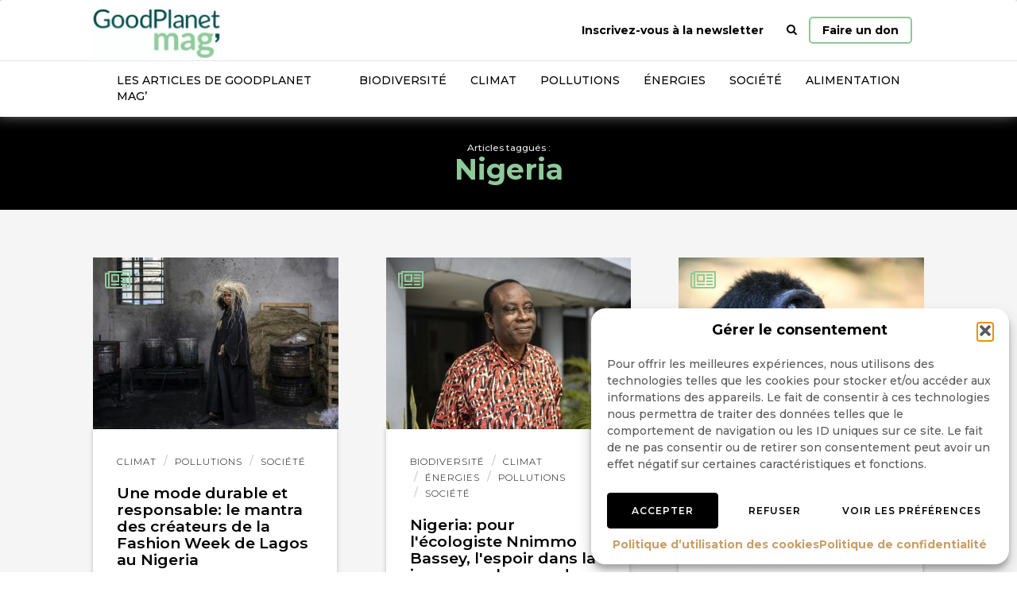

--- FILE ---
content_type: text/html; charset=utf-8
request_url: https://www.google.com/recaptcha/api2/anchor?ar=1&k=6LeOSislAAAAAEgrNNPdTuF6Zm5esm0-rk4xh71G&co=aHR0cHM6Ly93d3cuZ29vZHBsYW5ldC5pbmZvOjQ0Mw..&hl=en&v=PoyoqOPhxBO7pBk68S4YbpHZ&size=invisible&anchor-ms=20000&execute-ms=30000&cb=seu0v66mnos1
body_size: 48682
content:
<!DOCTYPE HTML><html dir="ltr" lang="en"><head><meta http-equiv="Content-Type" content="text/html; charset=UTF-8">
<meta http-equiv="X-UA-Compatible" content="IE=edge">
<title>reCAPTCHA</title>
<style type="text/css">
/* cyrillic-ext */
@font-face {
  font-family: 'Roboto';
  font-style: normal;
  font-weight: 400;
  font-stretch: 100%;
  src: url(//fonts.gstatic.com/s/roboto/v48/KFO7CnqEu92Fr1ME7kSn66aGLdTylUAMa3GUBHMdazTgWw.woff2) format('woff2');
  unicode-range: U+0460-052F, U+1C80-1C8A, U+20B4, U+2DE0-2DFF, U+A640-A69F, U+FE2E-FE2F;
}
/* cyrillic */
@font-face {
  font-family: 'Roboto';
  font-style: normal;
  font-weight: 400;
  font-stretch: 100%;
  src: url(//fonts.gstatic.com/s/roboto/v48/KFO7CnqEu92Fr1ME7kSn66aGLdTylUAMa3iUBHMdazTgWw.woff2) format('woff2');
  unicode-range: U+0301, U+0400-045F, U+0490-0491, U+04B0-04B1, U+2116;
}
/* greek-ext */
@font-face {
  font-family: 'Roboto';
  font-style: normal;
  font-weight: 400;
  font-stretch: 100%;
  src: url(//fonts.gstatic.com/s/roboto/v48/KFO7CnqEu92Fr1ME7kSn66aGLdTylUAMa3CUBHMdazTgWw.woff2) format('woff2');
  unicode-range: U+1F00-1FFF;
}
/* greek */
@font-face {
  font-family: 'Roboto';
  font-style: normal;
  font-weight: 400;
  font-stretch: 100%;
  src: url(//fonts.gstatic.com/s/roboto/v48/KFO7CnqEu92Fr1ME7kSn66aGLdTylUAMa3-UBHMdazTgWw.woff2) format('woff2');
  unicode-range: U+0370-0377, U+037A-037F, U+0384-038A, U+038C, U+038E-03A1, U+03A3-03FF;
}
/* math */
@font-face {
  font-family: 'Roboto';
  font-style: normal;
  font-weight: 400;
  font-stretch: 100%;
  src: url(//fonts.gstatic.com/s/roboto/v48/KFO7CnqEu92Fr1ME7kSn66aGLdTylUAMawCUBHMdazTgWw.woff2) format('woff2');
  unicode-range: U+0302-0303, U+0305, U+0307-0308, U+0310, U+0312, U+0315, U+031A, U+0326-0327, U+032C, U+032F-0330, U+0332-0333, U+0338, U+033A, U+0346, U+034D, U+0391-03A1, U+03A3-03A9, U+03B1-03C9, U+03D1, U+03D5-03D6, U+03F0-03F1, U+03F4-03F5, U+2016-2017, U+2034-2038, U+203C, U+2040, U+2043, U+2047, U+2050, U+2057, U+205F, U+2070-2071, U+2074-208E, U+2090-209C, U+20D0-20DC, U+20E1, U+20E5-20EF, U+2100-2112, U+2114-2115, U+2117-2121, U+2123-214F, U+2190, U+2192, U+2194-21AE, U+21B0-21E5, U+21F1-21F2, U+21F4-2211, U+2213-2214, U+2216-22FF, U+2308-230B, U+2310, U+2319, U+231C-2321, U+2336-237A, U+237C, U+2395, U+239B-23B7, U+23D0, U+23DC-23E1, U+2474-2475, U+25AF, U+25B3, U+25B7, U+25BD, U+25C1, U+25CA, U+25CC, U+25FB, U+266D-266F, U+27C0-27FF, U+2900-2AFF, U+2B0E-2B11, U+2B30-2B4C, U+2BFE, U+3030, U+FF5B, U+FF5D, U+1D400-1D7FF, U+1EE00-1EEFF;
}
/* symbols */
@font-face {
  font-family: 'Roboto';
  font-style: normal;
  font-weight: 400;
  font-stretch: 100%;
  src: url(//fonts.gstatic.com/s/roboto/v48/KFO7CnqEu92Fr1ME7kSn66aGLdTylUAMaxKUBHMdazTgWw.woff2) format('woff2');
  unicode-range: U+0001-000C, U+000E-001F, U+007F-009F, U+20DD-20E0, U+20E2-20E4, U+2150-218F, U+2190, U+2192, U+2194-2199, U+21AF, U+21E6-21F0, U+21F3, U+2218-2219, U+2299, U+22C4-22C6, U+2300-243F, U+2440-244A, U+2460-24FF, U+25A0-27BF, U+2800-28FF, U+2921-2922, U+2981, U+29BF, U+29EB, U+2B00-2BFF, U+4DC0-4DFF, U+FFF9-FFFB, U+10140-1018E, U+10190-1019C, U+101A0, U+101D0-101FD, U+102E0-102FB, U+10E60-10E7E, U+1D2C0-1D2D3, U+1D2E0-1D37F, U+1F000-1F0FF, U+1F100-1F1AD, U+1F1E6-1F1FF, U+1F30D-1F30F, U+1F315, U+1F31C, U+1F31E, U+1F320-1F32C, U+1F336, U+1F378, U+1F37D, U+1F382, U+1F393-1F39F, U+1F3A7-1F3A8, U+1F3AC-1F3AF, U+1F3C2, U+1F3C4-1F3C6, U+1F3CA-1F3CE, U+1F3D4-1F3E0, U+1F3ED, U+1F3F1-1F3F3, U+1F3F5-1F3F7, U+1F408, U+1F415, U+1F41F, U+1F426, U+1F43F, U+1F441-1F442, U+1F444, U+1F446-1F449, U+1F44C-1F44E, U+1F453, U+1F46A, U+1F47D, U+1F4A3, U+1F4B0, U+1F4B3, U+1F4B9, U+1F4BB, U+1F4BF, U+1F4C8-1F4CB, U+1F4D6, U+1F4DA, U+1F4DF, U+1F4E3-1F4E6, U+1F4EA-1F4ED, U+1F4F7, U+1F4F9-1F4FB, U+1F4FD-1F4FE, U+1F503, U+1F507-1F50B, U+1F50D, U+1F512-1F513, U+1F53E-1F54A, U+1F54F-1F5FA, U+1F610, U+1F650-1F67F, U+1F687, U+1F68D, U+1F691, U+1F694, U+1F698, U+1F6AD, U+1F6B2, U+1F6B9-1F6BA, U+1F6BC, U+1F6C6-1F6CF, U+1F6D3-1F6D7, U+1F6E0-1F6EA, U+1F6F0-1F6F3, U+1F6F7-1F6FC, U+1F700-1F7FF, U+1F800-1F80B, U+1F810-1F847, U+1F850-1F859, U+1F860-1F887, U+1F890-1F8AD, U+1F8B0-1F8BB, U+1F8C0-1F8C1, U+1F900-1F90B, U+1F93B, U+1F946, U+1F984, U+1F996, U+1F9E9, U+1FA00-1FA6F, U+1FA70-1FA7C, U+1FA80-1FA89, U+1FA8F-1FAC6, U+1FACE-1FADC, U+1FADF-1FAE9, U+1FAF0-1FAF8, U+1FB00-1FBFF;
}
/* vietnamese */
@font-face {
  font-family: 'Roboto';
  font-style: normal;
  font-weight: 400;
  font-stretch: 100%;
  src: url(//fonts.gstatic.com/s/roboto/v48/KFO7CnqEu92Fr1ME7kSn66aGLdTylUAMa3OUBHMdazTgWw.woff2) format('woff2');
  unicode-range: U+0102-0103, U+0110-0111, U+0128-0129, U+0168-0169, U+01A0-01A1, U+01AF-01B0, U+0300-0301, U+0303-0304, U+0308-0309, U+0323, U+0329, U+1EA0-1EF9, U+20AB;
}
/* latin-ext */
@font-face {
  font-family: 'Roboto';
  font-style: normal;
  font-weight: 400;
  font-stretch: 100%;
  src: url(//fonts.gstatic.com/s/roboto/v48/KFO7CnqEu92Fr1ME7kSn66aGLdTylUAMa3KUBHMdazTgWw.woff2) format('woff2');
  unicode-range: U+0100-02BA, U+02BD-02C5, U+02C7-02CC, U+02CE-02D7, U+02DD-02FF, U+0304, U+0308, U+0329, U+1D00-1DBF, U+1E00-1E9F, U+1EF2-1EFF, U+2020, U+20A0-20AB, U+20AD-20C0, U+2113, U+2C60-2C7F, U+A720-A7FF;
}
/* latin */
@font-face {
  font-family: 'Roboto';
  font-style: normal;
  font-weight: 400;
  font-stretch: 100%;
  src: url(//fonts.gstatic.com/s/roboto/v48/KFO7CnqEu92Fr1ME7kSn66aGLdTylUAMa3yUBHMdazQ.woff2) format('woff2');
  unicode-range: U+0000-00FF, U+0131, U+0152-0153, U+02BB-02BC, U+02C6, U+02DA, U+02DC, U+0304, U+0308, U+0329, U+2000-206F, U+20AC, U+2122, U+2191, U+2193, U+2212, U+2215, U+FEFF, U+FFFD;
}
/* cyrillic-ext */
@font-face {
  font-family: 'Roboto';
  font-style: normal;
  font-weight: 500;
  font-stretch: 100%;
  src: url(//fonts.gstatic.com/s/roboto/v48/KFO7CnqEu92Fr1ME7kSn66aGLdTylUAMa3GUBHMdazTgWw.woff2) format('woff2');
  unicode-range: U+0460-052F, U+1C80-1C8A, U+20B4, U+2DE0-2DFF, U+A640-A69F, U+FE2E-FE2F;
}
/* cyrillic */
@font-face {
  font-family: 'Roboto';
  font-style: normal;
  font-weight: 500;
  font-stretch: 100%;
  src: url(//fonts.gstatic.com/s/roboto/v48/KFO7CnqEu92Fr1ME7kSn66aGLdTylUAMa3iUBHMdazTgWw.woff2) format('woff2');
  unicode-range: U+0301, U+0400-045F, U+0490-0491, U+04B0-04B1, U+2116;
}
/* greek-ext */
@font-face {
  font-family: 'Roboto';
  font-style: normal;
  font-weight: 500;
  font-stretch: 100%;
  src: url(//fonts.gstatic.com/s/roboto/v48/KFO7CnqEu92Fr1ME7kSn66aGLdTylUAMa3CUBHMdazTgWw.woff2) format('woff2');
  unicode-range: U+1F00-1FFF;
}
/* greek */
@font-face {
  font-family: 'Roboto';
  font-style: normal;
  font-weight: 500;
  font-stretch: 100%;
  src: url(//fonts.gstatic.com/s/roboto/v48/KFO7CnqEu92Fr1ME7kSn66aGLdTylUAMa3-UBHMdazTgWw.woff2) format('woff2');
  unicode-range: U+0370-0377, U+037A-037F, U+0384-038A, U+038C, U+038E-03A1, U+03A3-03FF;
}
/* math */
@font-face {
  font-family: 'Roboto';
  font-style: normal;
  font-weight: 500;
  font-stretch: 100%;
  src: url(//fonts.gstatic.com/s/roboto/v48/KFO7CnqEu92Fr1ME7kSn66aGLdTylUAMawCUBHMdazTgWw.woff2) format('woff2');
  unicode-range: U+0302-0303, U+0305, U+0307-0308, U+0310, U+0312, U+0315, U+031A, U+0326-0327, U+032C, U+032F-0330, U+0332-0333, U+0338, U+033A, U+0346, U+034D, U+0391-03A1, U+03A3-03A9, U+03B1-03C9, U+03D1, U+03D5-03D6, U+03F0-03F1, U+03F4-03F5, U+2016-2017, U+2034-2038, U+203C, U+2040, U+2043, U+2047, U+2050, U+2057, U+205F, U+2070-2071, U+2074-208E, U+2090-209C, U+20D0-20DC, U+20E1, U+20E5-20EF, U+2100-2112, U+2114-2115, U+2117-2121, U+2123-214F, U+2190, U+2192, U+2194-21AE, U+21B0-21E5, U+21F1-21F2, U+21F4-2211, U+2213-2214, U+2216-22FF, U+2308-230B, U+2310, U+2319, U+231C-2321, U+2336-237A, U+237C, U+2395, U+239B-23B7, U+23D0, U+23DC-23E1, U+2474-2475, U+25AF, U+25B3, U+25B7, U+25BD, U+25C1, U+25CA, U+25CC, U+25FB, U+266D-266F, U+27C0-27FF, U+2900-2AFF, U+2B0E-2B11, U+2B30-2B4C, U+2BFE, U+3030, U+FF5B, U+FF5D, U+1D400-1D7FF, U+1EE00-1EEFF;
}
/* symbols */
@font-face {
  font-family: 'Roboto';
  font-style: normal;
  font-weight: 500;
  font-stretch: 100%;
  src: url(//fonts.gstatic.com/s/roboto/v48/KFO7CnqEu92Fr1ME7kSn66aGLdTylUAMaxKUBHMdazTgWw.woff2) format('woff2');
  unicode-range: U+0001-000C, U+000E-001F, U+007F-009F, U+20DD-20E0, U+20E2-20E4, U+2150-218F, U+2190, U+2192, U+2194-2199, U+21AF, U+21E6-21F0, U+21F3, U+2218-2219, U+2299, U+22C4-22C6, U+2300-243F, U+2440-244A, U+2460-24FF, U+25A0-27BF, U+2800-28FF, U+2921-2922, U+2981, U+29BF, U+29EB, U+2B00-2BFF, U+4DC0-4DFF, U+FFF9-FFFB, U+10140-1018E, U+10190-1019C, U+101A0, U+101D0-101FD, U+102E0-102FB, U+10E60-10E7E, U+1D2C0-1D2D3, U+1D2E0-1D37F, U+1F000-1F0FF, U+1F100-1F1AD, U+1F1E6-1F1FF, U+1F30D-1F30F, U+1F315, U+1F31C, U+1F31E, U+1F320-1F32C, U+1F336, U+1F378, U+1F37D, U+1F382, U+1F393-1F39F, U+1F3A7-1F3A8, U+1F3AC-1F3AF, U+1F3C2, U+1F3C4-1F3C6, U+1F3CA-1F3CE, U+1F3D4-1F3E0, U+1F3ED, U+1F3F1-1F3F3, U+1F3F5-1F3F7, U+1F408, U+1F415, U+1F41F, U+1F426, U+1F43F, U+1F441-1F442, U+1F444, U+1F446-1F449, U+1F44C-1F44E, U+1F453, U+1F46A, U+1F47D, U+1F4A3, U+1F4B0, U+1F4B3, U+1F4B9, U+1F4BB, U+1F4BF, U+1F4C8-1F4CB, U+1F4D6, U+1F4DA, U+1F4DF, U+1F4E3-1F4E6, U+1F4EA-1F4ED, U+1F4F7, U+1F4F9-1F4FB, U+1F4FD-1F4FE, U+1F503, U+1F507-1F50B, U+1F50D, U+1F512-1F513, U+1F53E-1F54A, U+1F54F-1F5FA, U+1F610, U+1F650-1F67F, U+1F687, U+1F68D, U+1F691, U+1F694, U+1F698, U+1F6AD, U+1F6B2, U+1F6B9-1F6BA, U+1F6BC, U+1F6C6-1F6CF, U+1F6D3-1F6D7, U+1F6E0-1F6EA, U+1F6F0-1F6F3, U+1F6F7-1F6FC, U+1F700-1F7FF, U+1F800-1F80B, U+1F810-1F847, U+1F850-1F859, U+1F860-1F887, U+1F890-1F8AD, U+1F8B0-1F8BB, U+1F8C0-1F8C1, U+1F900-1F90B, U+1F93B, U+1F946, U+1F984, U+1F996, U+1F9E9, U+1FA00-1FA6F, U+1FA70-1FA7C, U+1FA80-1FA89, U+1FA8F-1FAC6, U+1FACE-1FADC, U+1FADF-1FAE9, U+1FAF0-1FAF8, U+1FB00-1FBFF;
}
/* vietnamese */
@font-face {
  font-family: 'Roboto';
  font-style: normal;
  font-weight: 500;
  font-stretch: 100%;
  src: url(//fonts.gstatic.com/s/roboto/v48/KFO7CnqEu92Fr1ME7kSn66aGLdTylUAMa3OUBHMdazTgWw.woff2) format('woff2');
  unicode-range: U+0102-0103, U+0110-0111, U+0128-0129, U+0168-0169, U+01A0-01A1, U+01AF-01B0, U+0300-0301, U+0303-0304, U+0308-0309, U+0323, U+0329, U+1EA0-1EF9, U+20AB;
}
/* latin-ext */
@font-face {
  font-family: 'Roboto';
  font-style: normal;
  font-weight: 500;
  font-stretch: 100%;
  src: url(//fonts.gstatic.com/s/roboto/v48/KFO7CnqEu92Fr1ME7kSn66aGLdTylUAMa3KUBHMdazTgWw.woff2) format('woff2');
  unicode-range: U+0100-02BA, U+02BD-02C5, U+02C7-02CC, U+02CE-02D7, U+02DD-02FF, U+0304, U+0308, U+0329, U+1D00-1DBF, U+1E00-1E9F, U+1EF2-1EFF, U+2020, U+20A0-20AB, U+20AD-20C0, U+2113, U+2C60-2C7F, U+A720-A7FF;
}
/* latin */
@font-face {
  font-family: 'Roboto';
  font-style: normal;
  font-weight: 500;
  font-stretch: 100%;
  src: url(//fonts.gstatic.com/s/roboto/v48/KFO7CnqEu92Fr1ME7kSn66aGLdTylUAMa3yUBHMdazQ.woff2) format('woff2');
  unicode-range: U+0000-00FF, U+0131, U+0152-0153, U+02BB-02BC, U+02C6, U+02DA, U+02DC, U+0304, U+0308, U+0329, U+2000-206F, U+20AC, U+2122, U+2191, U+2193, U+2212, U+2215, U+FEFF, U+FFFD;
}
/* cyrillic-ext */
@font-face {
  font-family: 'Roboto';
  font-style: normal;
  font-weight: 900;
  font-stretch: 100%;
  src: url(//fonts.gstatic.com/s/roboto/v48/KFO7CnqEu92Fr1ME7kSn66aGLdTylUAMa3GUBHMdazTgWw.woff2) format('woff2');
  unicode-range: U+0460-052F, U+1C80-1C8A, U+20B4, U+2DE0-2DFF, U+A640-A69F, U+FE2E-FE2F;
}
/* cyrillic */
@font-face {
  font-family: 'Roboto';
  font-style: normal;
  font-weight: 900;
  font-stretch: 100%;
  src: url(//fonts.gstatic.com/s/roboto/v48/KFO7CnqEu92Fr1ME7kSn66aGLdTylUAMa3iUBHMdazTgWw.woff2) format('woff2');
  unicode-range: U+0301, U+0400-045F, U+0490-0491, U+04B0-04B1, U+2116;
}
/* greek-ext */
@font-face {
  font-family: 'Roboto';
  font-style: normal;
  font-weight: 900;
  font-stretch: 100%;
  src: url(//fonts.gstatic.com/s/roboto/v48/KFO7CnqEu92Fr1ME7kSn66aGLdTylUAMa3CUBHMdazTgWw.woff2) format('woff2');
  unicode-range: U+1F00-1FFF;
}
/* greek */
@font-face {
  font-family: 'Roboto';
  font-style: normal;
  font-weight: 900;
  font-stretch: 100%;
  src: url(//fonts.gstatic.com/s/roboto/v48/KFO7CnqEu92Fr1ME7kSn66aGLdTylUAMa3-UBHMdazTgWw.woff2) format('woff2');
  unicode-range: U+0370-0377, U+037A-037F, U+0384-038A, U+038C, U+038E-03A1, U+03A3-03FF;
}
/* math */
@font-face {
  font-family: 'Roboto';
  font-style: normal;
  font-weight: 900;
  font-stretch: 100%;
  src: url(//fonts.gstatic.com/s/roboto/v48/KFO7CnqEu92Fr1ME7kSn66aGLdTylUAMawCUBHMdazTgWw.woff2) format('woff2');
  unicode-range: U+0302-0303, U+0305, U+0307-0308, U+0310, U+0312, U+0315, U+031A, U+0326-0327, U+032C, U+032F-0330, U+0332-0333, U+0338, U+033A, U+0346, U+034D, U+0391-03A1, U+03A3-03A9, U+03B1-03C9, U+03D1, U+03D5-03D6, U+03F0-03F1, U+03F4-03F5, U+2016-2017, U+2034-2038, U+203C, U+2040, U+2043, U+2047, U+2050, U+2057, U+205F, U+2070-2071, U+2074-208E, U+2090-209C, U+20D0-20DC, U+20E1, U+20E5-20EF, U+2100-2112, U+2114-2115, U+2117-2121, U+2123-214F, U+2190, U+2192, U+2194-21AE, U+21B0-21E5, U+21F1-21F2, U+21F4-2211, U+2213-2214, U+2216-22FF, U+2308-230B, U+2310, U+2319, U+231C-2321, U+2336-237A, U+237C, U+2395, U+239B-23B7, U+23D0, U+23DC-23E1, U+2474-2475, U+25AF, U+25B3, U+25B7, U+25BD, U+25C1, U+25CA, U+25CC, U+25FB, U+266D-266F, U+27C0-27FF, U+2900-2AFF, U+2B0E-2B11, U+2B30-2B4C, U+2BFE, U+3030, U+FF5B, U+FF5D, U+1D400-1D7FF, U+1EE00-1EEFF;
}
/* symbols */
@font-face {
  font-family: 'Roboto';
  font-style: normal;
  font-weight: 900;
  font-stretch: 100%;
  src: url(//fonts.gstatic.com/s/roboto/v48/KFO7CnqEu92Fr1ME7kSn66aGLdTylUAMaxKUBHMdazTgWw.woff2) format('woff2');
  unicode-range: U+0001-000C, U+000E-001F, U+007F-009F, U+20DD-20E0, U+20E2-20E4, U+2150-218F, U+2190, U+2192, U+2194-2199, U+21AF, U+21E6-21F0, U+21F3, U+2218-2219, U+2299, U+22C4-22C6, U+2300-243F, U+2440-244A, U+2460-24FF, U+25A0-27BF, U+2800-28FF, U+2921-2922, U+2981, U+29BF, U+29EB, U+2B00-2BFF, U+4DC0-4DFF, U+FFF9-FFFB, U+10140-1018E, U+10190-1019C, U+101A0, U+101D0-101FD, U+102E0-102FB, U+10E60-10E7E, U+1D2C0-1D2D3, U+1D2E0-1D37F, U+1F000-1F0FF, U+1F100-1F1AD, U+1F1E6-1F1FF, U+1F30D-1F30F, U+1F315, U+1F31C, U+1F31E, U+1F320-1F32C, U+1F336, U+1F378, U+1F37D, U+1F382, U+1F393-1F39F, U+1F3A7-1F3A8, U+1F3AC-1F3AF, U+1F3C2, U+1F3C4-1F3C6, U+1F3CA-1F3CE, U+1F3D4-1F3E0, U+1F3ED, U+1F3F1-1F3F3, U+1F3F5-1F3F7, U+1F408, U+1F415, U+1F41F, U+1F426, U+1F43F, U+1F441-1F442, U+1F444, U+1F446-1F449, U+1F44C-1F44E, U+1F453, U+1F46A, U+1F47D, U+1F4A3, U+1F4B0, U+1F4B3, U+1F4B9, U+1F4BB, U+1F4BF, U+1F4C8-1F4CB, U+1F4D6, U+1F4DA, U+1F4DF, U+1F4E3-1F4E6, U+1F4EA-1F4ED, U+1F4F7, U+1F4F9-1F4FB, U+1F4FD-1F4FE, U+1F503, U+1F507-1F50B, U+1F50D, U+1F512-1F513, U+1F53E-1F54A, U+1F54F-1F5FA, U+1F610, U+1F650-1F67F, U+1F687, U+1F68D, U+1F691, U+1F694, U+1F698, U+1F6AD, U+1F6B2, U+1F6B9-1F6BA, U+1F6BC, U+1F6C6-1F6CF, U+1F6D3-1F6D7, U+1F6E0-1F6EA, U+1F6F0-1F6F3, U+1F6F7-1F6FC, U+1F700-1F7FF, U+1F800-1F80B, U+1F810-1F847, U+1F850-1F859, U+1F860-1F887, U+1F890-1F8AD, U+1F8B0-1F8BB, U+1F8C0-1F8C1, U+1F900-1F90B, U+1F93B, U+1F946, U+1F984, U+1F996, U+1F9E9, U+1FA00-1FA6F, U+1FA70-1FA7C, U+1FA80-1FA89, U+1FA8F-1FAC6, U+1FACE-1FADC, U+1FADF-1FAE9, U+1FAF0-1FAF8, U+1FB00-1FBFF;
}
/* vietnamese */
@font-face {
  font-family: 'Roboto';
  font-style: normal;
  font-weight: 900;
  font-stretch: 100%;
  src: url(//fonts.gstatic.com/s/roboto/v48/KFO7CnqEu92Fr1ME7kSn66aGLdTylUAMa3OUBHMdazTgWw.woff2) format('woff2');
  unicode-range: U+0102-0103, U+0110-0111, U+0128-0129, U+0168-0169, U+01A0-01A1, U+01AF-01B0, U+0300-0301, U+0303-0304, U+0308-0309, U+0323, U+0329, U+1EA0-1EF9, U+20AB;
}
/* latin-ext */
@font-face {
  font-family: 'Roboto';
  font-style: normal;
  font-weight: 900;
  font-stretch: 100%;
  src: url(//fonts.gstatic.com/s/roboto/v48/KFO7CnqEu92Fr1ME7kSn66aGLdTylUAMa3KUBHMdazTgWw.woff2) format('woff2');
  unicode-range: U+0100-02BA, U+02BD-02C5, U+02C7-02CC, U+02CE-02D7, U+02DD-02FF, U+0304, U+0308, U+0329, U+1D00-1DBF, U+1E00-1E9F, U+1EF2-1EFF, U+2020, U+20A0-20AB, U+20AD-20C0, U+2113, U+2C60-2C7F, U+A720-A7FF;
}
/* latin */
@font-face {
  font-family: 'Roboto';
  font-style: normal;
  font-weight: 900;
  font-stretch: 100%;
  src: url(//fonts.gstatic.com/s/roboto/v48/KFO7CnqEu92Fr1ME7kSn66aGLdTylUAMa3yUBHMdazQ.woff2) format('woff2');
  unicode-range: U+0000-00FF, U+0131, U+0152-0153, U+02BB-02BC, U+02C6, U+02DA, U+02DC, U+0304, U+0308, U+0329, U+2000-206F, U+20AC, U+2122, U+2191, U+2193, U+2212, U+2215, U+FEFF, U+FFFD;
}

</style>
<link rel="stylesheet" type="text/css" href="https://www.gstatic.com/recaptcha/releases/PoyoqOPhxBO7pBk68S4YbpHZ/styles__ltr.css">
<script nonce="Uqju8JjgWJYEK5aa6N0vKw" type="text/javascript">window['__recaptcha_api'] = 'https://www.google.com/recaptcha/api2/';</script>
<script type="text/javascript" src="https://www.gstatic.com/recaptcha/releases/PoyoqOPhxBO7pBk68S4YbpHZ/recaptcha__en.js" nonce="Uqju8JjgWJYEK5aa6N0vKw">
      
    </script></head>
<body><div id="rc-anchor-alert" class="rc-anchor-alert"></div>
<input type="hidden" id="recaptcha-token" value="[base64]">
<script type="text/javascript" nonce="Uqju8JjgWJYEK5aa6N0vKw">
      recaptcha.anchor.Main.init("[\x22ainput\x22,[\x22bgdata\x22,\x22\x22,\[base64]/[base64]/UltIKytdPWE6KGE8MjA0OD9SW0grK109YT4+NnwxOTI6KChhJjY0NTEyKT09NTUyOTYmJnErMTxoLmxlbmd0aCYmKGguY2hhckNvZGVBdChxKzEpJjY0NTEyKT09NTYzMjA/[base64]/MjU1OlI/[base64]/[base64]/[base64]/[base64]/[base64]/[base64]/[base64]/[base64]/[base64]/[base64]\x22,\[base64]\\u003d\\u003d\x22,\x22IsKEED8uw5DCunNXwq4vwq9GDVdNSlfDkMOlwo9fVzhzw5vCuAHDqhTDkRgeIFVKAh4RwoBRw7PCqsOcwr3Cq8Kra8Oww5kFwqkwwoUBwqPDgcOtwozDssKFCsKJLh0RT2BZUcOEw4lOw4cywoMUwq7CkzIrYkJaTcK/H8KlW1LCnMOWTXBkwoHCssOjwrLCkkzDi3fCisOLwr/CpMKVw6kbwo3Dn8Otw5TCrgtVJsKOwqbDjsKbw4IkRsOdw4PClcO+wp49AMOaJjzCp3IswrzCt8OiIlvDqxpiw7x/QTRceWvCmsOETBInw5dmwqwMcDB3TlU6w7zDvsKcwrF+wrI5IlM7YcKsBCxsPcKKwo3CkcKpTMOcYcO6w5/CkMK1KMONHMK+w4Mwwo4gwo7CjsKDw7oxwpxew4DDlcKnB8KfScK/YyjDhMKrw64xBFPChsOQEHjDiybDpWbCp2wBQTHCtwTDsHlNKnt3V8OMTMOVw5J4AXvCuwt5GcKifjVawrsXw6LDjsK4IsKEwojCssKPw7JWw7hKAMK2N2/DisOSUcO3w6fDqwnChcOewr0iCsOKBCrCgsOgIHhwNMOGw7rCiSfDg8OEFHgiwofDqlvCn8OIwqzDlsO1YQbDssKHwqDCrFXCgEIMw4TDocK3wqoNw6kKwrzCnsKzwqbDvWbDisKNwonDrkhlwrhCw681w4nDj8KBXsKRw7M6PMOcaMK0TB/[base64]/CqcO7FHwMw7U0UwFkQsKuwovCklRzDMO4w6jCvMKQwrXDpgXChsOfw4HDhMOgV8OywpXDvMOtKsKOwpXDv8Ojw5A6bcOxwrwuw4TCkDxNwoocw4sewo4hSCnCsyNbw4gqcMOPVMKZJMKgw4BfPsK9dsKqw4LCoMOpYMKBw4DCnygbSDrCplPDjTDCn8KbwrR/wpEEwpkNN8KxwoBiw5Z9I1fCssOIw6zCtcOYwrnDvsOtwpDDrXbCq8K6w419w4INwq7DsErCh27CpQ41QcKjw6dow6jDuzjDgFXCtSE1G2nDuH/Dhyojw6gCdm7CkMKtw7TDmsOHwpdVB8OIcsOiC8OMXsKTwpMlw4YzS8Osw7IzwrfDhi05CMO7cMOeA8KDBhXChcKzNDnDrsKfw5rCqXLCql8FccOIwrDCvwwSQjJrwrnCqcO/w5sew6c3wpvCpRMlw7rDnMOwwoYiPk7ClMKwfENeO0bDicKnw5ccwrB/[base64]/DjDkEw73DgWZDbcOpwrpPHh7DhnpPw7HDvcOMw5MjwrxLwojDl8KvwqVGK1rCuBBCwqltw7jCjMO9d8Ozw4TDtcKuFTxWw5kBCsKbXSfDh3cqQVPCi8O8UnXDsMK8wqPDthp2wofCjMOPwpAZw43Ct8O3w5fCmsKSHMKMUHJAcsOIwqwjVVLClcOHwq/CnWzDisO2w6LChsKnRmpSTS3CiRHCsMK4NyfDoj/DjyXDlsOBw5hNwq5Kw4vCqsKywobCoMKrVHLDlsKlw7dhLikbwqEeGsOVOcKvJsKuwrF8wprDscO4w5ZWfsKPwqHDmgMvwrnDnMO6YsKYwpJpeMOtYcK6EcOURMO1w7jDmnvDhMKINsKRcQvClCrDvG4HwqxUw6TDtkvCiH7ClcKRe8OOQz7DjcOCDcKxecOTMy/CvsO/wpTDrXFtL8OHMsKzw4bDsx3Dm8OTwoLCpsKhasKZwpvCgMK9w6fDmgYoNcKPScOKKyozZsONbCrDtzzDo8K5UMK8bMKIwp3Cv8KKGSzCucKfwr7CuS5sw4vCn3Z1UMOUSQhRwrPDmy/Dh8KAw5DCiMOHwrUEBsOLwpnCo8KAKMOKwooQwr7DrMKiwqvCjMKvPTs1wpJ/WkzDjGbChmjCvDbDnFDDlcO1ZDYnw5PCgFLDtHAFaBPCkcOICcONwonCrMKfEMOYw6rDqcOTw5RKbmsXSQ4cWAIWw7/DuMOew7fDnGgiCgoTw5PCgTxPe8OYe3xjfsOCL3AxdizDmsO4wqQgbm/DuFfChnbCmsO/BsOdw68QJ8O1w4LCoTzCkxfChn7DucKoABgnwpVIw53CinjDrWY1woR/[base64]/[base64]/CisKGCMKGaHptwo8awqPCvjczalssDyx7wrbCqsKiDMOkwqbCssK4Dg56Ni1BS07DqyXCn8Oab1LCmcO/EcKoTsOXw4AKw6E3wo/Cil55LsOaw7IyaMOywoPClsOKIcOHZzrClsKDAg7Co8OCFMOiw4nDj2bCrcOKw5zDrU/CkxPCvVrDqSoKwr8Lw5tld8OUwpAIcgNUwojDjnbDjcOIVMKwHFbDssKgw67DpGADwqEyTcOyw7YEw71aKsKsQcO4wpBaJ20HPsOQw5FHU8Kyw6bCqsOQIsK/GcOCwr/CvXYmETcTw4lXfFjDkxzDmzBSwo7CpR9NI8KAwoPDmsOVwpAhwoTCsUVFDMKjesKxwokTw7rDnMONwoDCvMOlw6vCvcKyMVjDix8lPMK/Fw1JY8KMZ8KSwrbDicKwMCPCtC3DlhLCtE56wrVlwowGHcKYw6vDj1o6Y294w5IABg15wpfCiE9hw4sNw7hdw6V/LcO8PWsPwrbCtF7Cm8KFw6nCs8O1wrsSBBTCpRodw5XCiMKowpkzwpddwq3DhkLCmkPCocOWRcK5wr0TZ0ZbXsO+ecKwUCFlXHBbZcOiTcOgXsOxw6RbTC9wwpzCp8OEUcOTFMOlwp7CqMKlw4vCkk/CjnUBd8OaWcKgPsO5L8OdL8K9w7MAwrtJwq3DlMOTTRYTI8Khwo/DpC3DlR99ZMKTPjdaAELDj34qDnzDkAfDmMOJworCj2JFw5bChxwPH1deCcKvwoltwpcHw5B2CjTCtXIpw45YOH/DuzPDhBzDusOnw4XCty1IL8OdworDlsO1PEIdcXhsw48efMOmwpzCrXZQwqpbbTkVwqJSw67DhxVbbHN0w7JDNsOcCsKDwpjDrcOHw7xcw4HChgjDpcOUwosfZcKfwpFtw4F8FFdbw50jasKjNDXDm8OBFsO4UsK2C8OaGcOqSE/[base64]/CiB9SwqTDn8OUfi0SIcK1H1LCri/Cr8KJdsOFLEvDilnChcKNfMK1wophwr/[base64]/I2E+w79BIsK/wpNCw6ctL8KfLzXCvcKGw5DDmMKWwpTDtRJgw64GO8Kgw53CuS7DpsOJN8Kpw4dpw5h8w6ZdwoACQ1zDnxNbw4AtbsKIwplVFMKLSsKfHjAcw57DmEjCtwrCjxLDtU/ClErDsnguTgzDmVPDiGVVScOQwqpTwoZRwqgjwoxow71jecK8BGbDllBTIsKzw4YiUSRFwpxZHcKOw7ZEw5PCucOOwohZK8Olwo4HRMKDwqzCs8Kaw6DCiWltw4XDsmslQcKLAsKXa8Kcw615wrQfw6d+d1nCuMOdV3PCjMKLH1Jaw5/DoTMFWg/ChsOVwro1wrcoGjxddsOywprDvU3DrcKTYMKuWMK4B8KkQFLCh8Kzw7PDnRB8w6fCvsKvw4fDvyJmw63CgMKfwqoTw4ppwrzCoHQCChvCnMOXWMKJw7ddwoLCnS/[base64]/DssK7w77CvSdOw7lww5sBWMKuwoXDlBrDrF8UZWFCwoDCvyTDsADCtSEqwqfCuwLCk2Nsw78LwrjCvBbCssKqKMKvwq/Dj8Kyw7UjFSdVw7lCH8KIwpnChkTCksKRw6k+woHCpcK3w6XCqwV/worCjAAdOMOzPykhwrvDq8OswrbDjh1WIsO6C8OMwp5GdsOgbURMwoN/[base64]/[base64]/CqTdew67ChcOGwoFVwoLCjkbCvUzCncKvSMKqK8Ogw5YrwqBfw7LCi8O1R113UR/CssKew7h+wojCqUYVw5B6PMK2wojDg8KVRcKLw7XDhsKHw6Y8w4pWDE1Fwq0qfgTDjXfCgMO7KAPCpnDDgSUYK8O9wqbDlFoxwq7DiMKOF29yw5/DgMO8fsKVAQTDuSTCmDAiwoh3Yh/[base64]/DtlrChcOTZ8ODwo1IwrzDosOUIVrCoGLCmTDCtl/CssOEU8OvaMK0VFDDuMO+w67CicOLc8KXw7vDo8OvVsKdBcOhfcOAw4B6asOiQcOXw7bCrMOGwqI8w68Ywqksw6dCw5fDoMKbwovCqcKyYH41ECwRS0hlw5gew5nDrsKww7PChGfDsMO7aCZmwqBXGhQjw4VbFUDDpB7DsicYwqsnw74kw4Ipw50Jwr/DgSomccO0w6bDtiF6wrLCsGrDlcKzXsKAw5HDqsK9wpbDk8OZw4HDthbDjlV6w6rDhGh2FMO+w6QmwonCk1LCssK1UcKOwqfClcOLDMK/w5V2F2LCmsOsOzwCHWlOTEErMwfDsMKFUSgiw7NQw64DFDxNwqLDkMO/EkRoZMKhLWRlJh8lS8OZXMOaC8OVDMKRw6obwpREwrQIwoYBw5lkWTk+NXhEwrg4OD7Dq8KLw4xYwonDuGnCsTTCh8KZw53Cgi/DjsOBZsKYw6kYwrnCnmQaJyMEEMK4GgM7EMO+GsKZOgPCoz3DjcKrJjpSwo9Uw51/wqXCgcOmcnsZZ8KHw7TClxbDtT/[base64]/[base64]/DoSjCr8OYwpLDmzkjNClGworCjT7Do8OVUBLCon4Qw4vCuwLDvx8Gw4AKwpjDvsOAw4V3wojCrFLDpcK/wpVhETdhw6pzCsK3wqrCp2LDiEjCnQ7CjsK9w7F7wqrDtsKBwp3Ci2BzasOHwq7DtsKLwrdHJmzDkcK3wp8QX8Kgw4fCicOtw7/[base64]/[base64]/DqWt9wpEGw4nDjMKOw63DhsOJFMK/[base64]/CssOOeMKvU8OcK8K0wpvCgcOAHsO7w5dmw7pOeMOew55swp8uTW5mwrZTw4PDt8Oswpd2wpLDsMKVwpREw47DpHvDjsOxwrPDrGEkTcKAw6PDklVHw55dacO2w7s/[base64]/DpsOtwr8fwp1Yw7loNMOEwrpLGcKLwpMYWxYYw4LDkMOLOMOjViElwqE0QsKJwpJ4IFJAw7HDhcK4w7I2SWvCqsOiH8OBwrfCsMKjw5nDrhTChsK+MA/DlFTDmG7DmzsuKMKowqvCpDHCsWBHTxPDthk3w4/Dg8O+IEIyw4ZWwpMvwpXDocOSw7E2wrw1wp3DrcKWPMO+ccKwMcK+wpjCi8Kqw78WRcOwGU55w4nCjcKiZFxiKWlre2hZw7TChnEvBSI+ET/DrDDDslDCsyxAw7HDqB8LwpXCqi3CtcKdw6EYeVIlHMK6ekzDscK9w5UDRjzDuW8uw63Cl8KrfcObZg/DszBPw5wcwpl9DsOzE8KJwrjCuMOqw4ZnGxkHaQXCkUfDuSXDj8K5w4MrCsO8wp/[base64]/w5lOwpE7KlPDkMOiEcK6dX/[base64]/[base64]/DqsO8YnjChzfDjSR+QC5xwqbDt0HDonF1wo/CgAVywr0mwr4qKsOgw5ltAVHCusKmw7taXDArCcKqw7XDtFZRAg3DmRfCpMOiwoF1w5jDgx/[base64]/[base64]/CtVLDqzonwqbCgR1iGcKmezh/FXdkwpTCkMKQIWlyWjDCq8K2wohyw5XCncOAfMOXQcKzw6/CjRlBA1jDoz8twqA/woLDk8OpRD8hwrzChlBkw6jCt8OFKMOlbsKDdwpuw5LDjx/Cu2LClm9bYsKyw5V2dxkbwoNhTSjCuC8tdcKOwp/Chx52w77CozjChsKYwpLDrR/DhsKDZsKjw47CuwvDrMOawoHCk0TCnz5fwpcMwrQaIWbCmMOxw7nDmMKwe8O0JQXDiMO7XDwJw7oBYTvDjjLCulcKTMK6aV/Dpw3Do8KawrDCm8KZdG4YwoLDqsKawq48w4wWw7nDhTjCuMKaw4pHw5dBw6VvwpReFsKoMWjDvcOgw6jDlsKCNMKlw5TDr2gWesO4LlTCvlI7QcKlEMK6w4tWWS9MwrcUw57DjcO/QH3CrMKsHcOUOcOswobCqBd3Y8KVwrVBEXbCrGPCojTDkcK6wq9VIk7CncKhwr7DniVWW8O2w6/DuMKjalXDlMO3w6kzO39bw6hLw5zDpcOYbsOTw57Dg8O0w4QAw5gYwrMGw6TCmsKZS8OBNEPCpMKsXEx5PW/Cpi1obBTCnMKNTsOuwrwmw7lOw7hFw6XCkMKVwoZEw7/CtcKkw5Y6w7DDvsOBwoMgNMOXdcO8ecOUSX5dIyHCpcOFB8KBw4/DkMKRw6rCpWA2wqjChGcKFVjCt3DChg7Cu8OCURPCicKKHBQ4w73DgcKswpQySsKGw4cGw7wuwpsoCQpkQcKGwpZxw5/[base64]/Cp8Orw6Nywq7DvsK1GEMvwopYbQdXwrFcIsOiwqR0acOuwqjDtmEswoTDvcOiw5I8d1dOOcOdCW9kwoQyOsKhw7/ChsKlw6g8wpHDgVxOwpRhwppVazUIIcOBG0HDvhzDgsOJw4FRwoFjw4kBZ3phOsOlIA3Ci8KpQsOfHG5qaQ7Dlnl4wr3Dql1YJcKuw756w69dw71vwpZIJRt5KcOTVMO+w5l/wqFew4LDgcK8NsK1wqhFJjQqT8KNwo0nEAASdhsjwpLDt8O7KcKeA8KfHh7CgQ7Cq8OgOMOQBB1+w7LCqcO7RMO4woMWM8KAfWnCtcOBwoPCrmbCvRVnw4rCocOrw5wVSWhuMsKwIiHCkxrCulQfwpbDhsOuw5fDoVjDiC5dIEFJWcKvwq4tGMKfw6B+wodfFcOcwp/CjMOTw6Uuw4PCsSpPWBXCo8OOw7pza8O6w7TDtsKFw5/CojQUw5FVZiN9W0UMw4RvwoRow4kEIsKAOcOdw4/[base64]/DlDTDhQodwpIBBWLCo8Kpwp/CgsO7w4Y/GS/DicOHwozDtxkMLMKUw7zDoiYawoVeP34Uw5o6CmDDqX0Tw5BXcGt9woDCu1EywqplAMK/bTnDqSzCt8Orw5PDrsOce8KPwp0RwoXCncKow64lDsOzwrjCpcKcG8KsWyTDkcONMiDDkkolH8OWwobCvcOgccKUU8KwwrvCr2fDmT/DhhnCmwDCucKdHGoIw4dOw6jDoMKwD2nDo3PCsQAgw6vClsOIMcKVwr8iw75Zw5fCiMKPZ8O2Mh/Ci8KCw6/CgDLDvWzDtsKfw5xuHcOhZl0AesKNNMKdCMKUM04mB8K3wpszDXjCkcK3WMOOw5Etwp05RVMsw6prwpXDucK+XMOPwrwOw67DocKJwrHDkEoGSMKtwo/DkX3Dg8Ohw7MPwp5LwrjCuMO5w4vCux1Kw69nwpt9w6LCgDbDgzhqSnh9McKjwqAVY8Ocw7DDjk3DqMOGw5RrfsOmS1HCkcKzJh4STikAwo5WwqJzRmzDo8Oqem7CsMKmAUUqwrlvC8KKw4bDlSXCm3vCkC/DocK2wrvCpsO5bMKkTkXDm3RMwoFvd8Ozw4Ufw4YPTMOsDx3Dv8KzeMKew6HDisK/WWc2J8K6wqTDrEZewrDCg2rCqcOzAMOcOEnDrh7DuD7CgMOOKzjDhgY3w551PlcJE8Oaw7g4OsKlw6PCnW/CoFvDiMKGwqDDlQ51w63DgQwnN8OFwpDDiTPCmCV6w4/CjlQcwo3CmsOGScOcdMKTw63CpnJAaQ3DiHYGwrpDLhvCnE0ywqHCicO/[base64]/Di8OXw4ZAc8O2EcO+wqDDh8OpUWEGwoLCm2TCg8OGecKsw5bCrDLCmmwoTcOJThFvB8Kcw59/w7oYworCsMOrMSNPw6nCgwvCv8KWWAJRwr/CnQfCi8OgwpzDtH3ChgAOB0HDnTIDDcKzwoLCtBLDr8K6MwfCrxFrCUhQesKLbFrDq8OQwr5owqImw4ZeLsK4wr7DtcOMwozDrAbCqEsiZsKYNcOKD1HDmsOXeQQVc8O/[base64]/G0Qiw496w4zDkBHDhcOUw60kFElvwrtXw6Ruw67DjyjCkcO7w5s+wrAPw5/[base64]/ComUyw5YlQMO1W8OuTHXCpgxdwrZ+LmrDqiTCscO1wrjCpAttaRrDsjUSbsOOwqB7KxJObElqYGJPPFfCvmfCs8KiLhnClRXChTDCrQPDnjfDqTnCvRrDkMOgBsK5FUjDksOmY0gBPARSXBPCh2ArSRZ9UcKuw6/[base64]/w7PDm8ONw7zDqMOgwqnDlsOiBAJhbTgEwrVNJ8OkMsK6Qw1QfG9Rw7vDtcOdw6R7w7TCpmwWwpsdw77CnC3Cm1JRwq3Dm1PCm8OmSXFEW17DosOuWMO6w7cwesKVw7PCtyvChMO0B8OLQ2bDvwoFwojCvADCkzwocMKewrDDtSrCucO8BcKfdWs4XMOpw6MaJSzChz/CtHVoI8OLEsOlwqTDliHDtsOhGD3DsHTCr3MnX8Krw5/CngzClzLDl0/Dr1zCj1DCkyQxMWDCjcO6G8OnwrjDgMOFeCAYwqDDtcO9wq91fk0dFMKuwrV9D8Odw41swrTCgsKLHDwvw6LCoCsmw4zDgkNtwoUNwpZVSS7Cm8O1w7XDtsKQeS7DvgfCpMKSP8OrwrlkXV/DslHDunggMMO6w69rS8KNLC3Cn13DtgZBw65uLBLDicKNwqk6wrrDjUDDmnpRDiJlEsODVTIiw4YhO8O+w6czwp9NWghww6BRw7zDlsOfCsObw6nCiDTDiUE7fV/DqMKeLQ5Aw5nCkQfCjsOLwrQBUxbDhsO6b2XCocOVRUd6TcOqaMOgw4kVTnTCsMKhw4DDnXnDs8OzWsKON8K4QMOcISIZJ8OUwqLDrW50wpgOGwvDgDbDnm3CrsKrBVcHw5/DmsKfwpXCoMO4w6YLwowPwpoxw5hjw70owoPDvsOWw5xawqk8ZmPCvsO1wow+w6kaw71OEsKzJsK/w7nDicOHw4MCcVzDpMObwoLCr0fCicOaw5DCoMOWw4Q5U8OLFsKiMsOfAcK0wrQMM8OJeTgDw6rDrg9uw7RUw57CiCzDssOEAMOMIjXCt8Kxwp7DiBh7wrk4Mz1/w4QcGMKQGMODw4BKOANywqlDI0TCiUtgdcOZSgE7RsKxw5PDsFpFecKDecKETcK4GTfDsgrDr8OZwozDmsKZwq/DocKiVsKjwqQPYMKDw6kvwpvDmSsZwqgyw7DCjwLDiCYjN8OTBMOEfQxBwq4GSMKoE8ObdygxKlHDox/DonzCmw3Dl8O8cMOMwoPDtFAhwrMaUsOULgnCo8OXw7p1TW5Fw7Yzw4dEScOUwoUJLXPDpzk5wptNwqE6TVEow4DDiMO0dVrCmQTCusKmV8K+JcKLESxpLsO4w4TDoMKjw4hue8OOwqpXBAhAeg/DrMOWwrNPwpZoKsKOwrQzMWtiIz/Dhx9Lwp7CvcK8woDCtUlwwqMnZjjDisKjD14pwpfCqMKaCi1DYD/DvsOkw5k7w5jDp8K4CVtFwphecsOcV8Kncw/DqDEaw49dw63CuMKfOcOadzQSw6zDskpgw6DDhcOhwpLCoUUSYgjCrsKPw4hnUixHJMKTOgZ0w6BTw5gje3nDuMOzD8OXwqZyw410woI+w5tkwo8rw6fCkXzCvkcMOMOgCwM2TcOABcOPARPCoTQMakcGISwZIsKcwrFOw78qwpHDmsO/C8KCHMOLwpnCgcOXXBfDhsKZw5rDojgIwrhxw4nCs8K2E8K+LsOXIio+wqtxXsO0EGsCwpPDth/DhwZmwrJmaAfDj8K9O0k8IFnDlsKVwoFhIMKYw7LChcOVw4HDvQMucFjCuMKnwpTDnlg9wq3DoMO6wpQ2woXDl8K/wqPDscKfRSwVwo3CmUbCpFcywrjCpcKSwog3KsKCw4lPOsKPwq0FAMKGwrDCs8KqQMO7AMKOw5bCjVzDg8KGw7QoYcOoNMKtIsOjw7bCvsOYMsOddhbDjBEOw5xRw5bDiMO6JcOmMMO/FsOSEXsKRh3CkgPCvcKfQxobw6kjw7vDiUhbFyDCsUtqV8KYH8O7w6/CucOtwpPCuSLCt1jDrEl+w6fCoAbChMOSwrnCgTXDpcKKw4RDwqJVwr4Iw4gYaj3ClEfCpko1w7jDmBN+PcOqwoMSwqh8IMKDw6rCscOiAMKzwqbDvjbClT/CvAnDmcK7dRYhwqNUHXwAwrjDu3oZRgbCncKBMcK/O1DDpcORScOzcsOmTF7CoALCo8O/[base64]/DjmfCuMOXw7Nbw6xAw7vDi8KowrwvTyLChsK5woo+wpFpwqHCk8OGw4XDnzNwTCVWw5gEFlYVRS/DqcKSwo14R0cYeG8Pw7vCkWjDi2LDmAjCigrDgcKSShYlw4XCuQN3w5nCt8OGDCnDr8OHbcKXwq40QsKUw4RnNQDDglvDv1nDhGZ3wrN5w7kHecKFwrcOwpxxDQJVw7fDtGrDmwQAwrg4IDfCmMKiZyIbw612VcONfMO/woDDucOMak1+wrk+wqI8K8OAw4IqBsKgw4RfNcOVwpNDR8O4wqkNPsKGVcOxBcKhKMOzdsONPy3CmsKtw69Uw6DDnx/[base64]/[base64]/L8Klwr/CpwFCOH0REAjDlcOxwodvw5hZwq89NMKYIsKrwo7DgwrCiR0Mw7FbN0XDjMKiwpBvWWl2JcK3wrUXXMOZSkl8w78FwoVJBSDCp8KVw4DCtcK6bQxDwqHDrsKBwojCvyzDuULDmlzCkMOmw49cw70aw6/CpRjCnyoYwo8zdATCiMKueTTDiMKqLj/Dr8ONFMK8Dw3DvMKAw4TCgXEbdsO/wozCjz80w5V5wojDjykZw7wpVS9pLsOFw4h2woMYw7s0UHxzw6UgwpxIYU4JAMOEw4fDm2ZBw6dBBkhPXC7DrsOww6tYOsKAC8OtFsKCI8Kaw7bDlC12worDgsKlcMKewrJLEsKiDClsNRBDwqAuw6F/AMOCAWDDmToaNMOjwrnDvcKdw4ICXAzCgsOuEG4JJ8O7wpjCsMK2w6zDuMOqwrPDr8O3w73Ck399T8KIw4o+axlWw5HClTjCvsOqw7XDtMK4Q8OWw7rDr8KOw4XCll1Uwr0mLMOJwoN2woR7w7TDisOvPGvCh3nCpwpzw4cPCcOhw4jDucOlWcK/w6DDjsKfw7UQGgDDpsKHwrjClMO4YELDrX12wo/DgyMuw7fCsmnCtHdHfFZTZMOVM2NdB0fCuFzDrMKlwpTCp8KFEE/[base64]/wr7ChQDDrx1Fw5nCrsKqZBfCt8ONd8OAw4xdYsKkwpt9w4gFwrPDmMODwqwGOw/[base64]/wptKwqQ1a8KQwoTCocO5wrUtBcKoY8OsQz/Dr8KEwqnDvsK0wr7Dv3JiIMKfwrrCrW8VwpTDosODL8Onw7nCgMOXSy1sw7DDkGdQw7jCt8KoKlEpDMKgYgbCpMOFwpfDnFt6PMK/J0PDlMKBXgYge8OYaV9Mw7DChWYBw4drKX3DicOqwqvDvcOEw63DusOiasOOw4nCncK6d8O8w4HDhcKBwr3DrXgWHMOFwo/DnMOUw4k9MSkHccKOw67DmBxtw4hTw7zDkGVYwrrDkUTCusK/w6XDv8Ocwp7Ci8KlUMOWBMKhesKfw51twpozw6dWw7/Cv8Olw6UWI8K2c2HCnA7CshPCqcKVwr/ChSrCtsKjRmxTWynCphTDh8O8GMOnH33CusKnJHIxV8OfdF3DtcK4PsOGwrQcSkomw5bDnMKHwrzDuh4QwoTDr8KVN8Kkf8OlQz/DmW10bBnDjnLCtTjDlDQnwq9qPMO+w6ZmCMOSR8KoH8OywphOIy/Dl8Kfw4wSEMKbwowGwrnCvA9Vw7fDsC1aUVFYNy7CpMKVw4x7wo3DhsOdw7p/w63DimgAw4ATE8KfPMO4QcOYwrjCqsKqMkHClWcfwqchwoc5w4UFw6VAE8KQwpPCkmc0S8KyWnvDicK0d1/[base64]/DocKgJ2LDg1LDtgPDqDgYR8OQHcKGV8OVw5BFw5s6wpTDusK4wqDClDXCj8OiwpgWw4jDhkXDgnNBKhMhGyfCr8KQwoEMNMOgwoZQwqUKwoMfd8Kyw67CgMOJTzJ7OsOFwpRfw7DCvQ1qC8OGS0nCnsO/M8KMf8Ohw5VPw751UsOAYMK6E8OSw4fDh8Kuw4zCmcOlGDnCgMOMwp09woDDrVJbw79cwpHDvjkuw43CvyBbwqzDsMKfGSI7FMKNw7B1DX/[base64]/CpMKsOyvDuyUOEsKzBcKjJgQlwqMNGcOZOcOSF8Ocwp1zwqpTZMOXw4YpJgpowqMtS8KNwoYZwrldwqTCqRtjOcO6w54zw4QawrzCiMKswqfDhcOHKcKdARAsw5c+QcOew7/CvhPCq8KvwprCh8KiDw/CmUDClcKzAMOnOFs/B14Qw7TCmcOtwqQew5Vlw61pw71tJAByPmwdwpnCpWoGCMOswrnCgMKWITnDj8KOX0huwohJN8OxwrzDssO/w659HGcNwqxCeMKRJzfDgsObwqNyw5LClsONXsK6NMOPUMOUUcKLw7vCoMOIwoLDp3DCqMOBYcKUw6UaCyzDjQzCisKhwrfCicKtw7TCs0rCocKvwq8JRMKRW8K1aiUaw51qwocTakFuLcOVB2TDnHfCoMKqakjCgRnDrUg8TMO+wp/CjcO5w7Rtw61Mw7ZwZMO/c8KXacKhwoMIXcKdw5w7MwfDi8KtTMOMwq3ClsOMLsORIRzCqFJow7JgEx3Dni55CsObwqPDv0/[base64]/CvcOgwr8LD8ONK2rCuiRywrMaw6JSI8KuBT1nMlvCqcKJZSt5J0FYwoADw5/CphzCukY9wqoiHcO0RMO2wrNqS8OtKWcdwo3CpcKtd8O9woXDqz5/[base64]/CncKNcRDCmGvCnRABWlXCpyg5O8OBQMOTJXDClWzDsMK/wpZkwoYJIwrCmMOuw68zRlzDoiLCpnFfFMOVw5rDvTJsw6LCocOgEFg7w6vCuMO8R3nDsmstw6N5dsKqUMKsw4vCiVnCr8OxwobDocKnw6FQL8OMw43Chhcmw6/DtcO1RHnCtSY9MAjCsmDCrMKcw7JrMAvDtW7DrsObwoEhwoTDtF7DoSYfwrvCqCTCh8OiJVI6PkDCgRHDtcOTwpXClMKDT1jCq0/DhMOGV8OOwp/Cgzhuw5YPHsKmUAt+X8OMw5MGwonDoG94eMKvXSdGwpjCq8KBwp7Du8K3wp/CpMKvw6kISMKywpZTwqfCpsKTPWEkw7bDv8Kww7jCj8K9Q8KPw4sSI15+w6U0wqdRK1pww7oHEsKNwr4KAT/DpEVedGTCjcKpwpnDhsOKw6x/KV3CnlHCqjHDuMOSKCPCsCXCpcK4w7sdwqjDnsKoS8KBwqUTNiRDwovDv8KpewZnD8OGVcOtP0DCucOXwp1CPMKnH2Auw7TDvcKvacOHwoHCkU/[base64]/Cu8OAahzCnUBqw5PDkcO8wrPCrcO7RA7DlEXDnsODw5g1PwbCrMOSwqzCjcKHLsKnw7cBMFPCj3MSDzjDocOgNR7CpHbCigFWwpEuQB/ClFIsw4TDmCIAworClMOWw7TCix7DnsKgw4VmwqDDlMOdw6Igw45QwrbDtA3Cv8OlAUlResKXEQE5HcOWwpPCsMOAw4rCiMKyw6jCqMKBDE3Dl8OEwqXDu8Ode289w4J0HFhaHcOjN8ODYcKNw6NMw6dLIgkmw63DrH13w50Aw4XCszwbwrDDmMONwojCvQZlXCM4XH/CkMKILjoZwqBedMOMw5ppRsOVIsKwwr7CpznDtcOowrjCox5kw5nDoQvCncOmf8Ksw6LDl0hFw5o+PsOew4YXC2HCpRZfbcOLw4jDlMOew5PCgDpYwp4/DQ/Dry/CjkrDl8KRe1oCwqPDt8OEw63Cu8Kowq/CrsKyIxXCosKJwoPDq3gSwr3ChH/Dn8O1VsK3wr7DiMKIQT/DrW3Cg8K/EsKYwq3Cv1xUw5fCkcObw5tML8KKI0HCkMOqVXMow6XCmBsbdMOWwo4Fa8KwwqULwpxMw7QNwqkeRMKlw7nCoMKMwqjDgMKPf03DskTCikrCgzdrwq/[base64]/w7rCj2J1VHrCuBPDk0gNwqlFFMKZw5nDlMKdJAsow4zDsD3DkTgnwpp6w6DDqW4YbUQFwprDgcOrM8KkVyrCrl/DrMK9wrrDlGJFVcKcWGjDkCLClsO2wqpCGTHCv8KzdR0+LSHDtcOiwqZIw6LDhsOfw6rCm8K1woXCjC/Cs2sYLVt3w5HCi8O/LzPDocOmwqVbwpnDiMOjwqHCj8Kow5zCi8OvwqfCj8KKFMOeT8K6wpXCnVdaw7XClAVrYcO1Liw7V8OYwpxLwphow6bDucKNEXx7wpkAQ8O7wpBsw5fCgXLCjVfCi2ICwqzDm2F7w6cNM2fCrw7Do8KmZ8KYYzwTJMOMS8O1bm/DuD7DusKQdD7CrsOgwojDun4CBcOWNsOrw6ZpJMOfw5PDsk4pwoTCnsKdDjnDoE/CicK3w5XCjTDDsmN6X8OKNz/Dr3nCmMOXw5cmf8KBcTUXXsKDw4fCmDbDo8K+WsKHw7LDs8ORw5gXZirDs1rDlX1Cw7lfwo/Ck8K4w6/Cs8Otw7PDhFctH8K8eBcicmnDtlp8wprDoE3CpULCmsKjwq1Xw50hIsK1J8OdHcKxwqp/[base64]/wqNow43Dt099w74qLSMUT8KHw5XDshrCqj7CtwdFw6bCrMOBL0fDvT1DLQrCsF/ClxMzwp9TwprDoMKUw43DrGDDlcKOw7TDqsOzw5lPa8OvIcO+QAdJa3RAG8Omw4BAwqEhwqYuw6AZw5dLw4ozw4vDisOUIxVowpgxaB7DlMOERMKAw4/DrMKlZMK4SC/[base64]/CssOjEsOJWsKsw7nCv8KdwpkZw5DCsMKXUAfCrnrCqWLCkmtJwoDDlEIpVGsVKcKXZ8Ozw7XDosKENMOswro0CMOqwpLDsMKGw5PDnMKUwpXCiBLCnVDClGhhMnzDlC/CoiLCicOXDcKwWGIgLXHCtMOwGWPDq8Osw5XDjcO/RxZxwrnDrSDDlMKkwrRFw6I6FMK3G8KgcsKaNy7DkG3DocO6AmxKw4VVw7xNwrXDpGU5Q28TNcOuw4lhPCzCj8K0XsK9XcKzw7tEw7HDnD3CgGHCoSvDn8KHDcKECTBLEDVIWcKcDsOYMcOfIGY9w5fCrTXDicKPWsKzwrvCkMOBwpY/[base64]/DlTs2wo3Crgx/wqvDrHM3woYqw59LwqoLwqTDucKcEMK7wrwHf1JDwpDDmVbDvsOsVl5sw5DCsU44H8OceiY8OhNHK8OnwqfDosKXXsK/wpvDhi/DswPCo3cQw5/CrADDrhrDqcO1bVghwovDjTHDvxnCnMK/ZCMxd8KVw7MNIwrDlMKtw5jCmsOLUMOlwocyPg0nVCPCiCXCkMOGH8KSfUDClGJLXMKnwpd1w4ZnwqrCosOHwqfCgsKSL8OxTDLDgcOpwrnCuQRMwpUqUsKCwqVIUsKqIUjDjVTCpgomDMKiK03DpcKqw6rChDXDui/CiMKuXXZxwqvCmijCnX/[base64]/[base64]/DocOWCCjCocOzasKmJMOqwp0dw6QuwqrCpsOAwqxIwojDtMONwoBywrjCsFDChgcRwrg+wqRxw5HDpnZyVMKTw7/DlMOpQVYIHcKSw4l6wo/CvUpiwpjDi8Ovwr/Cg8KYwo7CvMK+FcKrwr9lw4Ijwrx+w6jCoCwSw5LCiCzDi2TCrzhGbcOTwrNCwoQNEMOKw5bDgcKAdx3CmCMIUynCt8OXHsO9wpbDsTLCmXoyWcKMw6hFw55LMgwXw6TDgsKcQ8OAVcK/wq5cwpvDgn/DocKOJmfDuSfCp8O2w7l+YT3DnExiwpUPw7ESbnjDsMOkw5xmKXrCsMO8TQ7DtlgYwpjCrgbCp0LDhkwkwobDkwnDrBdTU35Mw7LCvz7CvsKxThJkSsKTAFTCicObw6/DphrCqMKEeDR8w4JGw4BVeWzCiizDicOtw4Acw7HCrUrDo1txwqHDji97OF4vwqwLwpzDgMORw4kZwoREOsO2KU8mLFFVSljDr8KcwqAfwpMLw43DmcOoacKxcMKSGX7CpG/DscOJSisEPkN4w6tSI0DDmsOSU8KtwqbDuFTCkMOYwprDqMKUwo7Dl3/[base64]/P8K/JXTCgQHDv8O8w73DvsKSWwXCqcKOMCPCuXssW8OSwo7DksKPw40+JklXbHTCqMKDw4Y3XcO7OmPDg8KNVW/Ck8Oaw65gdMKnHMKJfcKCEMOLwpVFwoTCqgNYwpZNw4jCgh4fw7/DrVRCwpTDvGFkI8O5wo1Xw4HDvUfCmkkxwrvCisOhw6/CgsKJw7tGRXR5RFrCnRdMC8K4YnzDpcKsYS19QMOFwrpBCCcwVcOsw6vDmSPDkcObYMOMbsO5F8KGw75VTyseDCpxXh1nwqvDhxQjFicMwr93w5YBwp3DnT1gEzIVEz7Cn8Obw4NfcxUePMOEwr3DrifDh8OfNWjDngt2FTV/wqTCpSwUwqc4I2fDusOhwpHChg/ChiHDr34Dw7DDssOGw51uw6BaPnnCr8Klwq7DocOUesKbGcOfwr8Sw44+fFnDhMKDwqnDlXMuUyvCqMOYdsO3w59Rwq7DulYDKsKJN8KZORDCsEART1HDqFbCvMO7wpctecK1AMKiw49XIMKsIcO+w5vCvyTDksO/wrR2ecO3VmoAe8OEwrrDpMOfw63DgER0w544worCr35bFhd/w5DClz3DmFJPdToHLTp8w7bDoCFzFy4FXcKOw50Pw6nCoMOFRcOowp9HOcKyF8KueVhww4zDlwPDrcK5wqnCgm/DkA/[base64]/DmjJ5w4fCjjDCoEFuwoHDshzDugRjw6DDp3A2w7ITw7bDoRHCqzwHw5rCnmJ2EHUtbHPDkXsHTcOkFnXCqMOnYsOewoMjI8KJwqXDk8OFw6rClEjCmUgHYSQIHSo4wr3CpWZNRibCk052wpbDiMOyw4xiPMOLwrfDjhsNBMKsQzjCglfDhkgZwp/Dh8K5DUgaw7TDkQ7Do8OVMcKcw7IvwpclwowNS8O3MMKYw7TDl8OPJxR4wo7DscKOw7gQK8O/w6TCiiPCpsOzw4wpw6HDqcK9wrzCvcKRw63Dn8K6w4lXw7LCq8Ogdzo7a8K7wp/DoMOpw5NPEiY0w6FWXEPCmQDDvsORwpLCg8KiTMKrYCbDtlMFwrkLw6p+woXCrRzDhsO8fmHDt3zCvcKmwqnDg0XCkV3CtMKrwqlUHFPCh08Kw6tdw5chwoYfJsODUjB2w5XDn8KIw53Dqn/Ch13DoU/Cs0zCg0dHCMOAL2NsHsOfwoXDqRFmw4/CrC7CtsKsFsKGcmvDi8KAwr/[base64]/CvsO7UFzDmcOeUE3DohtURzVLw7J/[base64]/[base64]/CnkIPw77DnMKuM8KbwqFBegMpwrXCk8OhaXHCgW9XwqcZw6pldsKFUnQCdcOrDDDDgCJrwpMmw5DCu8O/KMOGCMOcwqMqw67CiMKxO8KxUcKvScK8GUo5w4HChMKMMAPCoE/[base64]/Dv8KPMgrDjsO5YsOPw57CpQfDssKTWBQ7KcOiXms1QcKbOjHDv1w0I8KUwo7CrMOqHwvDmXXDgsKDwpnDmcKkfsKgw6bCkg/[base64]/wrsje8O6HMK/w6VCwpdOIcOlXMKRJsOUCMOfwrw/K3rDq0DDvcO9w7rDmsOJS8O6w4vDr8K2wqNgcsKbd8K9w4kLwpJKw6FIwoVvwovDlMOXw5HCjUR+ZcKQJMKnwp16wo3Cu8KdwowxXAV9w7nDukhfKCjCu0EpPsKHw5U/wr7CoTpawqPDhTPDksKPw4nDn8KRwo7Cp8OxwqkXH8KtAnzCs8OiRcOqWcKawrEvw7bDskhwwoDDlX0qw5/DtnMmVj/DmFTCj8ORwobDrsOpw7kfCAlyw5HCo8KxRsKRw51IwpvCgMOrw7XDkcKROMOlw57CnBolwoxXTVIhw6xxecOubGVgwqIRw77DrUcswqfCjMKGEnIoQSbCiyPCh8O2worCmcOpwoQWM3JMwp/DnD7CgcKXBUB8wo3DhMK2w7MFb0EXw6DDpUvCg8KMwrECQMKyRMK9wr7Dqn/DhMOPwp5+wrY/B8Ktw6MSVMKnw4TCscK1wq3Cr3fDn8OYwqoTwrJQwplKJ8Obwosrw67CjABXX0bDvsObwoUqSWFCw7nDqCPDh8K5w6c7wqPDsm7CnhE+akvDmGTDsWMqbXnDnDDCo8KpwoXCjMKuw7gHQsOAScOjwpHDmDbCvQjCoUzDukTDr1/[base64]/[base64]/[base64]/CjnfCtlg0fQ4ZwoMhw4rDj8OGwq4CWMK1Omt7JMOEMMKdT8KGwqptwo5bYcO8BU9BwoHCmcObwr3DtDYQcSfClwBbfsKbZEfCgFzDlVzCisK0K8OGw57DnsOmTcOJKE/CtsKWw6djwrUIO8O9wrvDt2bCvMO4RlJbwrQAw67CtEfDinvCiRs7w6BTYkzDvsOlw6HCu8ONScOMw6jDoQHDqzxzQwfCoAh0RkRiw4HCvsObN8Kaw4cDw7bCiifCq8OEPmXCucONwqjCvkQwwpJhwrTCv2HDpMKVwrcbwoB8FybDoA3ClMK/w4kRw4XClMK5wrHDlsKcCCRlwqvCmRQyP3XCsMOuTsO0A8OywpwSHcOnIsKLw7hXPGpzDQl1woDDrU/[base64]/woQHw6PDsHUaw5TCgi1aJyTDnyfDmj3Dv8OVXMOrwqQ3bHnChBzDsgnCvx7DuHtiwqlFw759w5zCjyjDmznCs8KkYnXCl37DtMK3JsKiOi58Lk3CnVwhwo3CpMKaw6TCi8ODwr7DpmbCgjHDhyvCkGTDlcKSB8OBwowCwrs6fD5dw7PCkWF4wrsqBHU/wpFnJsOWChbClw0Twp0wPsKkGMKiwqMZwr/DosO4Y8ONL8OHX1Ufw5nDs8KucXBXW8K7wo84wqLDoC7CtmTDv8KDw5ATegUtXyA\\u003d\x22],null,[\x22conf\x22,null,\x226LeOSislAAAAAEgrNNPdTuF6Zm5esm0-rk4xh71G\x22,0,null,null,null,0,[21,125,63,73,95,87,41,43,42,83,102,105,109,121],[1017145,768],0,null,null,null,null,0,null,0,null,700,1,null,0,\[base64]/76lBhnEnQkZnOKMAhk\\u003d\x22,0,0,null,null,1,null,0,1,null,null,null,0],\x22https://www.goodplanet.info:443\x22,null,[3,1,1],null,null,null,1,3600,[\x22https://www.google.com/intl/en/policies/privacy/\x22,\x22https://www.google.com/intl/en/policies/terms/\x22],\x22tibKa1JrfalkmOYkjssSY7AI559FRRSflamByNpQ9gI\\u003d\x22,1,0,null,1,1768894522692,0,0,[209,65],null,[244,228,77],\x22RC-0w9xv3CEgmE5WA\x22,null,null,null,null,null,\x220dAFcWeA5ugj90EO2nEo5NEsUptG3xEX_Fq0uMQpxScTOhxzfJMeIAcWn_eJzt0LJ4z2vV41s0T82x0k6QBgXtLpwBpiUnMdkkPQ\x22,1768977322688]");
    </script></body></html>